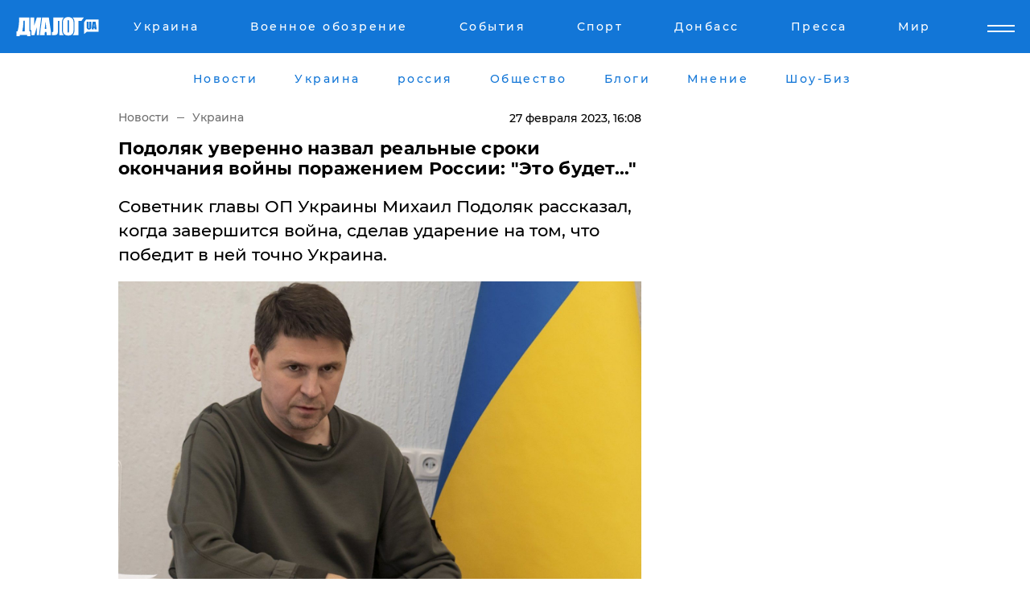

--- FILE ---
content_type: text/html; charset=UTF-8
request_url: https://www.dialog.ua/ukraine/268795_1677506324
body_size: 11396
content:
<!DOCTYPE html>
<html xmlns="http://www.w3.org/1999/xhtml" dir="ltr" lang="ru" xmlns:og="http://ogp.me/ns#">
<head>
    <meta http-equiv="Content-Type" content="text/html; charset=utf-8" />
    <meta name="viewport" content="width=device-width, initial-scale=1">

    <title>Подоляк уверенно назвал реальные сроки окончания войны поражением России: &quot;Это будет...&quot; - | Диалог.UA</title>
    <meta name="description" content="Советник главы ОП Украины Михаил Подоляк рассказал, когда завершится война, сделав ударение на том, что победит в ней точно Украина.">
    <meta name="keywords" content=", Михаил Подоляк, Буданов, сроки окончания войны, прогноз, смотреть видео  укр нет, последние новости дня">
    <link rel="canonical" href="https://www.dialog.ua/ukraine/268795_1677506324"/>
    
                        <link rel="amphtml" href="https://www.dialog.ua/ukraine/268795_1677506324/amp">
            
     <meta http-equiv="x-dns-prefetch-control" content="on">
 <link rel="dns-prefetch" href="//google-analytics.com">
 <link rel="dns-prefetch" href="//connect.facebook.net">
 <link rel="dns-prefetch" href="//securepubads.g.doubleclick.net">
 <link rel="preconnect" href="//securepubads.g.doubleclick.net">
 <link rel="dns-prefetch" href="//cm.g.doubleclick.net">
 <link rel="preconnect" href="//cm.g.doubleclick.net">
 <link rel="dns-prefetch" href="//counter.yadro.ru">
 <link rel="dns-prefetch" href="//www.googletagmanager.com/">
 <link rel='dns-prefetch' href='https://ajax.googleapis.com'/>
    <meta name='yandex-verification' content='7fdab9f0679cc6c0'/>

    <!-- news_keywords (only for news/index) -->
            <meta name="news_keywords" content=", Михаил Подоляк, Буданов, сроки окончания войны, прогноз, смотреть видео  укр нет, последние новости дня">
    
    <meta name="author" content="Dialog.ua">
    <link rel="shortcut icon" href="/favicon.ico">

            <link rel="stylesheet" href="/css/style.min.css?ver=12" type="text/css">
    
    <style>
        /** =================== MONTSERRAT =================== **/

        /** Montserrat Thin **/
        @font-face {
            font-family: "Montserrat";
            font-display: swap;
            font-weight: 100;
            font-style: normal;
            src: url("/css/fonts/Montserrat-Thin.woff2") format("woff2"),
            url("/css/fonts/Montserrat-Thin.woff") format("woff");
        }

        /** Montserrat Thin-Italic **/
        @font-face {
            font-family: "Montserrat";
            font-display: swap;
            font-weight: 100;
            font-style: italic;
            src: url("/css/fonts/Montserrat-ThinItalic.woff2") format("woff2"),
            url("/css/fonts/Montserrat-ThinItalic.woff") format("woff");
        }

        /** Montserrat Light **/
        @font-face {
            font-family: "Montserrat";
            font-display: swap;
            font-weight: 300;
            font-style: normal;
            src: url("/css/fonts/Montserrat-Light.woff2") format("woff2"),
            url("/css/fonts/Montserrat-Light.woff") format("woff");
        }

        /** Montserrat Light-Italic **/
        @font-face {
            font-family: "Montserrat";
            font-display: swap;
            font-weight: 300;
            font-style: italic;
            src: url("/css/fonts/Montserrat-LightItalic.woff2") format("woff2"),
            url("/css/fonts/Montserrat-LightItalic.woff") format("woff");
        }


        /** Montserrat Medium **/
        @font-face {
            font-family: "Montserrat";
            font-display: swap;
            font-weight: 500;
            font-style: normal;
            src: url("/css/fonts/Montserrat-Medium.woff2") format("woff2"),
            url("/css/fonts/Montserrat-Medium.woff") format("woff");
        }

        /** Montserrat Bold **/
        @font-face {
            font-family: "Montserrat";
            font-display: swap;
            font-weight: 600;
            font-style: normal;
            src: url("/css/fonts/Montserrat-Bold.woff2") format("woff2"),
            url("/css/fonts/Montserrat-Bold.woff") format("woff");
        }

        /** Montserrat ExtraBold **/
        @font-face {
            font-family: "Montserrat";
            font-display: swap;
            font-weight: 800;
            font-style: normal;
            src: url("/css/fonts/Montserrat-ExtraBold.woff2") format("woff2"),
            url("/css/fonts/Montserrat-ExtraBold.woff") format("woff");
        }
    </style>

    <!-- og meta -->
    <!-- Facebook Meta -->
    <meta property="fb:app_id" content="1010365385685044" />
    <meta property="og:url" content="https://www.dialog.ua/ukraine/268795_1677506324" />
    <meta property="og:site_name" content="Диалог.UA" />
    <meta property="og:title" content='Подоляк уверенно назвал реальные сроки окончания войны поражением России: "Это будет..."' />
    <meta property="og:type" content="article">
    <meta property="og:description" content='Советник главы ОП Украины Михаил Подоляк рассказал, когда завершится война, сделав ударение на том, что победит в ней точно Украина.' />
    <meta property="og:image" content="https://www.dialog.ua/images/news/3c731cc770d628d30fcfbce47feeef84.jpg" />
            <meta property="og:image:width" content="1600" />
        <meta property="og:image:height" content="1092" />
    <!-- Twitter Meta -->
<meta name="twitter:card" content="summary_large_image">
<meta name="twitter:site" content="@Dialog_UA">
<meta name="twitter:creator" content="@Dialog_UA">
<meta name="twitter:title" content="Подоляк уверенно назвал реальные сроки окончания войны поражением России: &quot;Это будет...&quot;">
<meta name="twitter:description" content="Советник главы ОП Украины Михаил Подоляк рассказал, когда завершится война, сделав ударение на том, что победит в ней точно Украина.">
<meta name="twitter:image" content="https://www.dialog.ua/images/news/3c731cc770d628d30fcfbce47feeef84.jpg">
<meta name="twitter:domain" content="www.dialog.ua>">    <meta name="google-site-verification" content="jZKJrW_rC4oKR50hCSQ9LFM1XjJbWaQQnPgLYvrSx00" />

    <!-- Google tag (gtag.js) -->
    <script async src="https://www.googletagmanager.com/gtag/js?id=G-HJDW518ZWK" type="08cfb380fbf0601721d72e1e-text/javascript"></script>
    <script type="08cfb380fbf0601721d72e1e-text/javascript">
      window.dataLayer = window.dataLayer || [];
      function gtag(){dataLayer.push(arguments);}
      gtag('js', new Date());

      gtag('config', 'G-HJDW518ZWK');
    </script>
    
    <link rel="manifest" href="/manifest.json">

    <link rel="alternate" hreflang="ru" href="https://www.dialog.ua/ukraine/268795_1677506324" />
    
    <link rel="apple-touch-icon" href="/img/apple-touch-icon.png">

    </head>
<body>
<div class="overlay"></div>

<div class="header_contn">
    <header class="sticky">
        <div class="container">
            <div class="header-content">
                <div class="header-logo">

                    
                    
                    <a href="https://www.dialog.ua" class="logo">
                        <img src="/css/images/logo.svg" class="logo-main" alt="" width="103" height="24">
                    </a>
                </div>

                <nav>
                    <div class="nav-menu">
                        <ul class="main-menu">
                                                                <li><a href="https://www.dialog.ua/ukraine"><span>Украина</span></a></li>
                                                                    <li><a href="https://www.dialog.ua/war"><span>Военное обозрение</span></a></li>
                                                                    <li><a href="https://daily.dialog.ua/"><span>События</span></a></li>
                                                                    <li><a href="https://sport.dialog.ua/"><span>Спорт</span></a></li>
                                                                    <li><a href="https://www.dialog.ua/tag/274"><span>Донбасс</span></a></li>
                                                                    <li><a href="https://www.dialog.ua/press-release"><span>Пресса</span></a></li>
                                                                    <li><a href="https://www.dialog.ua/world"><span>Мир</span></a></li>
                                                        </ul>
                    </div>

                    <span class="mask"></span>
                </nav>

            </div>
    </div>
    <!-- выпадающее меню -->
    <div class="mobile-nav-wrap" role="navigation">
        <div class="mobile-header-nav ">

            <div class="menu-content">

                <div class="mobile-menu-head">

                    <a class="mobile-menu-head__close" href="#">
                        <img src="/css/images/menu-close.svg" alt="">
                    </a>

                    <span class="mobile-menu-head__logo"><a href=""> <img src="/css/images/logo.svg" alt=""></a></span>

                    <div class="language-selection__mob-menu"><a href="">UA</a></div>
                </div>

                
                <div class="menu-column">
                                                                                <span class="menu-column__title">Главная</span>
                                        <ul>

                                                    <li><a href="https://www.dialog.ua/news"><span>Все новости</span></a></li>
                                                    <li><a href="https://www.dialog.ua/russia"><span>россия</span></a></li>
                                                    <li><a href="https://www.dialog.ua/world"><span>Мир</span></a></li>
                                                    <li><a href="https://www.dialog.ua/war"><span>Военное обозрение</span></a></li>
                                                    <li><a href="https://www.dialog.ua/science"><span>Наука и Техника</span></a></li>
                                                    <li><a href="https://www.dialog.ua/business"><span>Экономика</span></a></li>
                                                    <li><a href="https://www.dialog.ua/opinion"><span>Мнение</span></a></li>
                                                    <li><a href="https://www.dialog.ua/blogs"><span>Блоги</span></a></li>
                                                    <li><a href="https://www.dialog.ua/press-release"><span>Пресса</span></a></li>
                                                    <li><a href="https://showbiz.dialog.ua/"><span>Шоу-биз</span></a></li>
                                                    <li><a href="https://www.dialog.ua/health"><span>Здоровье</span></a></li>
                                                    <li><a href="https://www.dialog.ua/ukraine"><span>Украина</span></a></li>
                                                    <li><a href="https://sport.dialog.ua/"><span>Спорт</span></a></li>
                                                    <li><a href="https://www.dialog.ua/culture"><span>Культура</span></a></li>
                                                    <li><a href="https://www.dialog.ua/tag/304"><span>Беларусь</span></a></li>
                                            </ul>
                                    </div>
                
                <div class="menu-column">
                                        <span class="menu-column__title">Города</span>
                                        <ul>

                                                    <li><a href="https://www.dialog.ua/tag/18"><span>Донецк</span></a></li>
                                                    <li><a href="https://www.dialog.ua/tag/28"><span>Луганск</span></a></li>
                                                    <li><a href="https://www.dialog.ua/tag/23"><span>Киев</span></a></li>
                                                    <li><a href="https://www.dialog.ua/tag/29"><span>Харьков</span></a></li>
                                                    <li><a href="https://www.dialog.ua/tag/30"><span>Днепр</span></a></li>
                                                    <li><a href="https://www.dialog.ua/tag/34"><span>Львов</span></a></li>
                                                    <li><a href="https://www.dialog.ua/tag/33"><span>Одесса</span></a></li>
                                            </ul>
                                    </div>
                
                <div class="menu-column">
                                        <span class="menu-column__title">Война на Донбассе и в Крыму</span>
                                        <ul>

                                                    <li><a href="https://www.dialog.ua/tag/154"><span>"ДНР"</span></a></li>
                                                    <li><a href="https://www.dialog.ua/tag/156"><span>"ЛНР"</span></a></li>
                                                    <li><a href="https://www.dialog.ua/tag/2"><span>Оккупация Крыма</span></a></li>
                                                    <li><a href="https://www.dialog.ua/tag/27"><span>Новости Крыма</span></a></li>
                                                    <li><a href="https://www.dialog.ua/tag/274"><span>Донбасс</span></a></li>
                                                    <li><a href="https://www.dialog.ua/tag/116"><span>Армия Украины</span></a></li>
                                            </ul>
                                    </div>
                
                <div class="menu-column">
                                        <span class="menu-column__title">Лайф стайл</span>
                                        <ul>

                                                    <li><a href="https://www.dialog.ua/health"><span>Здоровье</span></a></li>
                                                    <li><a href="https://www.dialog.ua/donation.html"><span>Помощь проекту</span></a></li>
                                                    <li><a href="https://life.dialog.ua/"><span>Стиль Диалога</span></a></li>
                                                    <li><a href="https://showbiz.dialog.ua/"><span>Шоу-биз</span></a></li>
                                                    <li><a href="https://www.dialog.ua/culture"><span>Культура</span></a></li>
                                                    <li><a href="https://news.dialog.ua/"><span>Общество</span></a></li>
                                            </ul>
                                    </div>
                
                <div class="menu-column">
                                        <span class="menu-column__title">Преса</span>
                                        <ul>

                                                    <li><a href="https://www.dialog.ua/press-release"><span>Преса</span></a></li>
                                            </ul>
                                    </div>
                
                <div class="menu-column">
                                        <span class="menu-column__title">Авторское</span>
                                        <ul>

                                                    <li><a href="https://www.dialog.ua/opinion"><span>Мнение</span></a></li>
                                                    <li><a href="https://www.dialog.ua/blogs"><span>Блоги</span></a></li>
                                                    <li><a href="https://www.dialog.ua/tag/63"><span>ИноСМИ</span></a></li>
                                            </ul>
                                    </div>
                
            </div>

        </div>
    </div>

    
        <a class="mobile-menu-toggle js-toggle-menu hamburger-menu button" href="#">
            <span class="menu-item menu-item-1"></span>
            <span class="menu-item"></span>
        </a>

        <div class="language-selection language-selection--mobile">
            <a href="/ukr">
                UA            </a>
        </div>
    </header>
</div>


    <!-- MAIN PART -->
<main class="">
    <div class="container">

        <div class="top-content-menu">
            <div class="top-content-menu__nav">
                <ul>
                                                <li><a href="https://www.dialog.ua/news"><span>Новости</span></a></li>
                                                    <li><a href="https://www.dialog.ua/ukraine"><span>Украина</span></a></li>
                                                    <li><a href="https://www.dialog.ua/russia"><span>россия</span></a></li>
                                                    <li><a href="https://news.dialog.ua"><span>Общество</span></a></li>
                                                    <li><a href="https://www.dialog.ua/blogs"><span>Блоги</span></a></li>
                                                    <li><a href="https://www.dialog.ua/opinion"><span>Мнение</span></a></li>
                                                    <li><a href="https://showbiz.dialog.ua/"><span>Шоу-Биз</span></a></li>
                                        </ul>
            </div>

            <span class="mask"></span>
        </div>

        <div class="section-content section_news">

            
    <div class="main-content news_main_content">
        <div class="content content--new-inner news_content_blok  news_innner">



            
                
            
            <!-- update news button -->
            <div class="new-head">
                <script type="application/ld+json">
    {
        "@context": "http://schema.org",
        "@type": "NewsArticle",
        "mainEntityOfPage":{
            "@type":"WebPage",
            "@id":"https://www.dialog.ua/ukraine/268795_1677506324"
        },
        "headline": "Подоляк уверенно назвал реальные сроки окончания войны поражением России: &quot;Это будет...&quot;",
                 "image": {
            "@type": "ImageObject",
            "representativeOfPage": "true",
            "url": "https://www.dialog.ua/images/news/3c731cc770d628d30fcfbce47feeef84.jpg",
            "width": 1600,
            "height": 1092        },
                    "datePublished": "2023-02-27T16:08:44+02:00",
                 "dateModified": "2023-02-27T16:07:39+02:00",
        
                "author": {
            "@type": "Organization",
            "name": "Dialog.ua"
        },
            
        "publisher": {
                "@type": "Organization",
                "name": "Dialog.ua",
                "logo": {
                    "@type": "ImageObject",
                    "url": "https://www.dialog.ua/img/publisher_logo.jpg",
                    "width": 309,
                    "height": 148
                }
            },

        "description": "Советник главы ОП Украины Михаил Подоляк рассказал, когда завершится война, сделав ударение на том, что победит в ней точно Украина.",
        "articleBody": "Советник&lt;br&gt;главы ОП Украины сперва призвал&lt;br&gt;прислушиваться к словам главы ГУР МО&lt;br&gt;Украины Кирилла Буданова, перефразировав&lt;br&gt;его сравнение войны с футбольным матчем.&lt;br&gt;Михаил Подоляк намекнул, что на 119-й минуте,&lt;br&gt;а затем в пенальти нанесем поражение&lt;br&gt;армии РФ. Также официальный представитель&lt;br&gt;Офиса президента Украины объяснил, что&lt;br&gt;прогнозы формируются с учетом&lt;br&gt;многочисленных важных факторов, исходя&lt;br&gt;из которых он и высчитал сроки нашей&lt;br&gt;победы над врагом.Интервью&lt;br&gt;Михаила Подоляка для &quot;Фабрики&lt;br&gt;новин&quot; можно посмотреть на канале&amp;nbsp;YouTube.Украинский&lt;br&gt;политтехнолог сообщил: &quot;Безусловно,&lt;br&gt;нужно учитывать логистику доставки,&lt;br&gt;потому что это война логистики (нужно&lt;br&gt;доставлять очень большие объемы&lt;br&gt;инструментов на линию фронта), а это&lt;br&gt;тяжелая логистика не только для нас,&lt;br&gt;безусловно, и для России. Кстати, для&lt;br&gt;чего еще нам нужны дальнобойные ракеты? Для того чтобы им сломать всю эту&lt;br&gt;логистику, чтобы они не могли везти с&lt;br&gt;ключевого склада, который находится в&lt;br&gt;Крыму (Крым — это один большой склад).&lt;br&gt;Вот почему нам с Крымом нужно обязательно&lt;br&gt;разобраться, потому что нельзя давать&lt;br&gt;свою территорию, чтобы она была складом&lt;br&gt;для оружия, которым будут убивать наших&lt;br&gt;граждан&quot;.Михаил&lt;br&gt;Подоляк озвучил свое мнение по срокам&lt;br&gt;окончания войны нашей победой: &quot;Война имеет все шансы, большие шансы, завершится поражением России, подчеркиваю, что нам нужно правильно финализировать поражение России в 2023 году и это будет существенное историческое событие, которое полностью сломает ход истории и сделает эту историю другой&quot;.Ранее&amp;nbsp;Подоляк&amp;nbsp;рассказал, кому будет принадлежать &quot;чемодан с красной кнопкой&quot; после распада РФ.Также&amp;nbsp;Подоляк открыто заявил, о чем предупредили Россию перед визитом Байдена в Киев.Напомним,&amp;nbsp;Подоляк&amp;nbsp;разнес Путина в годовщину вторжения: &quot;Война стала для РФ кульминацией внутреннего ничтожества&quot;.ВАЖНОЕ СООБЩЕНИЕ ОТ РЕДАКЦИИ!",
        "keywords": "Михаил Подоляк, Буданов, сроки окончания войны, прогноз, смотреть видео "
        }

</script>
                
<script type="application/ld+json">
    {
        "@context": "http://schema.org",
        "@type": "BreadcrumbList",
        "itemListElement": [
            {
                "@type": "ListItem",
                "position": 1,
                "item": {
                    "@id": "https://www.dialog.ua",
                    "name": "Главная"
                }
            },
            {
                "@type": "ListItem",
                "position": 2,
                "item": {
                    "@id": "https://www.dialog.ua/ukraine",
                    "name": "Украина"
                }
            }
        ]
    }
</script>

                
                    <div class="breadcrumbs">
                        <a href="https://www.dialog.ua">
                            Новости                        </a>
                        <span class="sep"></span>
                        <a href="/ukraine">Украина</a>
                    </div>

                

                
                <span class="new-head__date">
                    27 февраля 2023, 16:08                </span>
            </div>

            
            <div class="new-inner inner_news">

                <h1>Подоляк уверенно назвал реальные сроки окончания войны поражением России: "Это будет..."</h1>

                <p class="preview">Советник главы ОП Украины Михаил Подоляк рассказал, когда завершится война, сделав ударение на том, что победит в ней точно Украина.</p>

                <p><img src="https://www.dialog.ua/images/news/3c731cc770d628d30fcfbce47feeef84.jpg" alt="Подоляк уверенно назвал реальные сроки окончания войны поражением России: &quot;Это будет...&quot;" /></p>
                
                        <div class="banner banner--news align-center align-center" style="">
        <script async src="https://pagead2.googlesyndication.com/pagead/js/adsbygoogle.js?client=ca-pub-3695032019363550" crossorigin="anonymous" type="08cfb380fbf0601721d72e1e-text/javascript"></script>
<!-- Под фото новость Десктоп -->
<ins class="adsbygoogle"
     style="display:block"
     data-ad-client="ca-pub-3695032019363550"
     data-ad-slot="1996806517"
     data-ad-format="auto"
     data-full-width-responsive="true"></ins>
<script type="08cfb380fbf0601721d72e1e-text/javascript">
     (adsbygoogle = window.adsbygoogle || []).push({});
</script>    </div>
                
                

                                                    
                
                <p>Советник
главы ОП Украины сперва призвал
прислушиваться<a href="https://www.dialog.ua/war/268476_1677061566"> к словам главы </a>ГУР МО
Украины Кирилла Буданова, перефразировав
его сравнение войны с футбольным матчем.
Михаил Подоляк намекнул, что на 119-й минуте,
а затем в пенальти нанесем поражение
армии РФ. Также официальный представитель
Офиса президента Украины объяснил, что
прогнозы формируются с учетом
многочисленных важных факторов, исходя
из которых он и высчитал сроки нашей
победы над врагом.</p><p>Интервью
Михаила Подоляка для "Фабрики
новин" можно посмотреть на канале&nbsp;<a href="https://www.youtube.com/watch?v=k22kKdxKuc4">YouTube</a>.</p>        <div class="news-content-ad align-center" style="">
        <script async src="https://pagead2.googlesyndication.com/pagead/js/adsbygoogle.js?client=ca-pub-3695032019363550" crossorigin="anonymous" type="08cfb380fbf0601721d72e1e-text/javascript"></script>
<!-- В тело новости проверка Диалог -->
<ins class="adsbygoogle"
     style="display:block"
     data-ad-client="ca-pub-3695032019363550"
     data-ad-slot="7403794482"
     data-ad-format="auto"
     data-full-width-responsive="true"></ins>
<script type="08cfb380fbf0601721d72e1e-text/javascript">
     (adsbygoogle = window.adsbygoogle || []).push({});
</script>    </div>
<p>Украинский
политтехнолог сообщил: <strong>"Безусловно,
нужно учитывать логистику доставки,
потому что это война логистики (нужно
доставлять очень большие объемы
инструментов на линию фронта), а это
тяжелая логистика не только для нас,
безусловно, и для России. Кстати, для
чего еще нам нужны дальнобойные ракеты? Для того чтобы им сломать всю эту
логистику, чтобы они не могли везти с
ключевого склада, который находится в
Крыму (Крым — это один большой склад).
Вот почему нам с Крымом нужно обязательно
разобраться, потому что нельзя давать
свою территорию, чтобы она была складом
для оружия, которым будут убивать наших
граждан"</strong>.</p><iframe src="https://www.youtube.com/embed/k22kKdxKuc4" title="YouTube video player" allow="accelerometer; autoplay; clipboard-write; encrypted-media; gyroscope; picture-in-picture; web-share" allowfullscreen="" width="560" height="315" frameborder="0"></iframe><p>Михаил
Подоляк озвучил свое мнение по срокам
окончания войны нашей победой: <strong>"Война имеет все шансы, большие шансы, завершится поражением России, подчеркиваю, что нам нужно правильно финализировать поражение России в 2023 году и это будет существенное историческое событие, которое полностью сломает ход истории и сделает эту историю другой</strong><strong>"</strong>.</p><p><em>Ранее&nbsp;<a href="https://www.dialog.ua/ukraine/268759_1677450533">Подоляк&nbsp;</a>рассказал, кому будет принадлежать "чемодан с красной кнопкой" после распада РФ.</em></p><p><em>Также&nbsp;<a href="https://www.dialog.ua/ukraine/268387_1676918886">Подоляк</a> открыто заявил, о чем предупредили Россию перед визитом Байдена в Киев.</em></p><p><em>Напомним,&nbsp;<a href="https://www.dialog.ua/ukraine/268644_1677252907">Подоляк</a></em><em>&nbsp;разнес Путина в годовщину вторжения: "Война стала для РФ кульминацией внутреннего ничтожества".</em></p><p><a href="https://www.dialog.ua/donation.html">ВАЖНОЕ СООБЩЕНИЕ ОТ РЕДАКЦИИ!</a></p>
                                                                </div>

                            <div class="tags">
                                            <a target="_blank" href="https://www.dialog.ua/tag/2">Крым после аннексии</a>                                            <a target="_blank" href="https://www.dialog.ua/tag/227">Общество</a>                                            <a target="_blank" href="https://www.dialog.ua/tag/436">Видео</a>                                            <a target="_blank" href="https://www.dialog.ua/tag/703">Война Украины с Россией</a>                                            <a target="_blank" href="https://www.dialog.ua/tag/706">Михаил Подоляк</a>                                    </div>
            
            <div class="share">
                <div class="socials">
                    <button class="open-comments mobile-hide">+ Добавить Комментарий</button>
                    <div class="shareaholic-canvas" data-app="share_buttons" data-app-id="26969635"></div>
                </div>
            </div>

            
            
                        <div class="banner mobile-hide align-center" style="width: 650px;">
        <!-- Вниз новости НВ Дизайн Диалог Декстоп -->
<ins class="adsbygoogle"
     style="display:block"
     data-ad-client="ca-pub-3660307541539783"
     data-ad-slot="3521732345"
     data-ad-format="auto"
     data-full-width-responsive="true"></ins>
<script type="08cfb380fbf0601721d72e1e-text/javascript">
     (adsbygoogle = window.adsbygoogle || []).push({});
</script>    </div>
                
            



            
                            <h2 class="margin-small"><a href="https://www.dialog.ua/news">Последние новости</a></h2>
<div class="news last-news">
    
        <div class="new-item">
            <p>
                <a href="https://www.dialog.ua/business/327784_1769548131">"Мы видим устойчивую тенденцию", – власти Индии сообщили хорошую для Украины новость</a>                            </p>
            <span class="new-item__time">23:18</span>
        </div>

    
        <div class="new-item">
            <p>
                <a href="https://www.dialog.ua/ukraine/327783_1769546541">Арктический удар: в Украину надвигаются морозы до -35 °C</a>                            </p>
            <span class="new-item__time">22:49</span>
        </div>

    
        <div class="new-item">
            <p>
                <a href="https://www.dialog.ua/health/327782_1769546335">Массовое отравление туристов в Буковеле: готовятся внеплановые проверки</a>                            </p>
            <span class="new-item__time">22:47</span>
        </div>

    
        <div class="new-item">
            <p>
                <a href="https://showbiz.dialog.ua/327781_1769542488">"Люди замерзают", – актриса Татьяна Лазарева пытается помочь украинцам после российского террора</a>                            </p>
            <span class="new-item__time">21:44</span>
        </div>

    
        <div class="new-item">
            <p>
                <a href="https://www.dialog.ua/war/327780_1769542374"><strong>РФ обрушила "Герани" на гражданский поезд на Харьковщине: уже известно о 3 погибших</strong></a>                            </p>
            <span class="new-item__time">21:32</span>
        </div>

    
        <div class="new-item">
            <p>
                <a href="https://www.dialog.ua/ukraine/327779_1769541520">Россия готовит решающую комбинированную атаку по Украине: названы сроки и цели</a>                            </p>
            <span class="new-item__time">21:25</span>
        </div>

    
        <div class="new-item">
            <p>
                <a href="https://www.dialog.ua/war/327778_1769539339">Истощение без победы: потери войск РФ стали рекордными со времен Второй мировой - NYT</a>                            </p>
            <span class="new-item__time">20:52</span>
        </div>

    
        <div class="new-item">
            <p>
                <a href="https://www.dialog.ua/opinion/327777_1769538897">Мусиенко назвал того, чего сейчас боится Кремль, и не без причины: "Смогли договориться..."</a>                            </p>
            <span class="new-item__time">20:44</span>
        </div>

    
        <div class="new-item">
            <p>
                <a href="https://www.dialog.ua/world/327776_1769537352">Часы Судного дня приблизились к роковой отметке: осталось совсем чуть-чуть</a>                            </p>
            <span class="new-item__time">20:24</span>
        </div>

    
        <div class="new-item">
            <p>
                <a href="https://www.dialog.ua/russia/327775_1769537160"><strong>​Ядерная держава на деревянных столбах: в Сети показали, как Россия восстановила свет в Мурманске </strong></a>                            </p>
            <span class="new-item__time">20:20</span>
        </div>

    
        <div class="new-item">
            <p>
                <a href="https://www.dialog.ua/ukraine/327774_1769536925"><strong>Агентка КГБ Беларуси, связанная с Медведчуком, арестована в Украине: шпионка пыталась внедриться в ГУР</strong></a>                <span class="new-item__icon"><img src="/css/images/video-icon.svg" class="video-icon" alt=""></span>            </p>
            <span class="new-item__time">20:17</span>
        </div>

    
        <div class="new-item">
            <p>
                <a href="https://www.dialog.ua/ukraine/327773_1769536285">Мир в Украине стал ближе: Зеленский сделал оптимистическое заявление о переговорах</a>                            </p>
            <span class="new-item__time">19:53</span>
        </div>

    
        <div class="new-item">
            <p>
                <a href="https://www.dialog.ua/war/327772_1769535361">ВСУ срывают наступление РФ на Запорожье: штурмовые группы разбиваются дронами - DeepState</a>                            </p>
            <span class="new-item__time">19:41</span>
        </div>

    
        <div class="new-item">
            <p>
                <a href="https://www.dialog.ua/ukraine/327771_1769532892"><strong>Глава МИД Украины Сибига назвал 2 вопроса, ради которых Зеленский готов к встрече с Путиным</strong></a>                            </p>
            <span class="new-item__time">19:15</span>
        </div>

    
        <div class="new-item">
            <p>
                <a href="https://www.dialog.ua/russia/327770_1769532732"><strong>Путин доказал, что боится собственного народа, возложив цветы к монументу "Мать-Родина" без зрителей</strong></a>                            </p>
            <span class="new-item__time">19:11</span>
        </div>

    
        <div class="new-item">
            <p>
                <a href="https://www.dialog.ua/russia/327769_1769531963">Kyiv Independent о закулисье переговоров: Россия смягчила свою позицию</a>                            </p>
            <span class="new-item__time">18:49</span>
        </div>

    
        <div class="new-item">
            <p>
                <a href="https://www.dialog.ua/ukraine/327768_1769531517">Подоляк объяснил, почему Силы обороны Украины не сбивают российские дроны-разведчики</a>                <span class="new-item__icon"><img src="/css/images/video-icon.svg" class="video-icon" alt=""></span>            </p>
            <span class="new-item__time">18:47</span>
        </div>

    
        <div class="new-item">
            <p>
                <a href="https://www.dialog.ua/russia/327767_1769531410">От "страны 404" до владычицы Европы: как пропаганда РФ радикально изменила риторику об Украине</a>                <span class="new-item__icon"><img src="/css/images/video-icon.svg" class="video-icon" alt=""></span>            </p>
            <span class="new-item__time">18:40</span>
        </div>

    
        <div class="new-item">
            <p>
                <a href="https://www.dialog.ua/ukraine/327766_1769529052">Армия РФ атаковала "Шахедами" поезд с людьми на Харьковщине: первые детали</a>                            </p>
            <span class="new-item__time">17:55</span>
        </div>

    
        <div class="new-item">
            <p>
                <a href="https://www.dialog.ua/ukraine/327764_1769527949">Новые детали стрельбы на Черкасчине: бывший военный открыл огонь по полиции</a>                            </p>
            <span class="new-item__time">17:52</span>
        </div>

    


</div>

<div class="show-more  show-more--margin show-more--large show-more--last-categories active_more">
    <a href="#">Смотреть ещё</a>
</div>
<form class="load_more_data">
    <input type="hidden" name="offset" value="40">
    <input type="hidden" name="limit" value="8">
    <input type="hidden" name="location" value="1" >
    <input type="hidden" name="locale" value="ru" >
    
        </form>

            

            
                
            

        </div>

        <aside>


            
                        <div class="banner align-center" style="width: 300px;">
        <script async src="https://pagead2.googlesyndication.com/pagead/js/adsbygoogle.js" type="08cfb380fbf0601721d72e1e-text/javascript"></script>
<!-- Правая колонка проверка 300 Диалог -->
<ins class="adsbygoogle"
     style="display:block"
     data-ad-client="ca-pub-3660307541539783"
     data-ad-slot="4092939786"
     data-ad-format="auto"
     data-full-width-responsive="true"></ins>
<script type="08cfb380fbf0601721d72e1e-text/javascript">
     (adsbygoogle = window.adsbygoogle || []).push({});
</script>    </div>

            
            <h2><a href="https://www.dialog.ua">Главные новости</a></h2>

            <div class="side-news">

                
                <div class="new-side-item">
    <p><a href="https://www.dialog.ua/ukraine/327766_1769529052">Армия РФ атаковала "Шахедами" поезд с людьми на Харьковщине: первые детали</a></p>
</div>
                                <div class="new-side-item">
            <p><a href="https://www.dialog.ua/business/327784_1769548131">"Мы видим устойчивую тенденцию", – власти Индии сообщили хорошую для Украины новость</a></p>
        </div>
            <div class="new-side-item">
            <p><a href="https://www.dialog.ua/ukraine/327783_1769546541">Арктический удар: в Украину надвигаются морозы до -35 °C</a></p>
        </div>
            <div class="new-side-item">
            <p><a href="https://www.dialog.ua/war/327780_1769542374">РФ обрушила "Герани" на гражданский поезд на Харьковщине: уже известно о 3 погибших</a></p>
        </div>
            <div class="new-side-item">
            <p><a href="https://www.dialog.ua/ukraine/327779_1769541520">Россия готовит решающую комбинированную атаку по Украине: названы сроки и цели</a></p>
        </div>
            <div class="new-side-item">
            <p><a href="https://www.dialog.ua/war/327778_1769539339">Истощение без победы: потери войск РФ стали рекордными со времен Второй мировой - NYT</a></p>
        </div>
            <div class="new-side-item">
            <p><a href="https://www.dialog.ua/russia/327775_1769537160">​Ядерная держава на деревянных столбах: в Сети показали, как Россия восстановила свет в Мурманске </a></p>
        </div>
            <div class="new-side-item">
            <p><a href="https://www.dialog.ua/ukraine/327774_1769536925">Агентка КГБ Беларуси, связанная с Медведчуком, арестована в Украине: шпионка пыталась внедриться в ГУР</a></p>
        </div>
            <div class="new-side-item">
            <p><a href="https://www.dialog.ua/ukraine/327773_1769536285">Мир в Украине стал ближе: Зеленский сделал оптимистическое заявление о переговорах</a></p>
        </div>
    
                            </div>

            
                        <div class="banner align-center" style="">
        <script async src="https://pagead2.googlesyndication.com/pagead/js/adsbygoogle.js?client=ca-pub-3695032019363550" crossorigin="anonymous" type="08cfb380fbf0601721d72e1e-text/javascript"></script>
<!-- Мобильный низ новости Диалог -->
<ins class="adsbygoogle"
     style="display:block"
     data-ad-client="ca-pub-3695032019363550"
     data-ad-slot="4039264547"
     data-ad-format="auto"
     data-full-width-responsive="true"></ins>
<script type="08cfb380fbf0601721d72e1e-text/javascript">
     (adsbygoogle = window.adsbygoogle || []).push({});
</script>    </div>

            



                        <h2>Мнения</h2>

<div class="opinions users-side">

                <div class="user-item">
                                        <a href="https://www.dialog.ua/person/Olexandr_Musiienko" class="user-item__head">
                                            <span class="user-item__avatar">
                            <img width="42px" height="42px" data-src="/images/person/43d93b8bde5995972aad2b6ed00693a3.jpg" src="" />                        </span>
                                        <span class="user-item__name">
                                            <span>Александр Мусиенко</span>
                                            <span><p>Политический консультант, эксперт</p></span></span>
                </a>
            
            <p>

                                    <a href="https://www.dialog.ua/opinion/327777_1769538897"><span>Мусиенко назвал того, чего сейчас боится Кремль, и не без причины: "Смогли договориться..."</span></a>
                
            </p>

        </div>
            <div class="user-item">
                                        <a href="https://www.dialog.ua/person/Vitaly_Portnikov" class="user-item__head">
                                            <span class="user-item__avatar">
                            <img width="42px" height="42px" data-src="/images/person/4d859ef024bad660d7632e1e8c15b808.jpg" src="" />                        </span>
                                        <span class="user-item__name">
                                            <span>Виталий Портников</span>
                                            <span><p>Украинский журналист, писатель и публицист</p></span></span>
                </a>
            
            <p>

                                    <a href="https://www.dialog.ua/opinion/327761_1769526745"><span>Портников рассказал, что будет после ухода Путина и как это повлияет на Украину: "Придется думать о том..."</span></a>
                
            </p>

        </div>
            <div class="user-item">
                                        <a href="https://www.dialog.ua/person/Vitaly_Portnikov" class="user-item__head">
                                            <span class="user-item__avatar">
                            <img width="42px" height="42px" data-src="/images/person/4d859ef024bad660d7632e1e8c15b808.jpg" src="" />                        </span>
                                        <span class="user-item__name">
                                            <span>Виталий Портников</span>
                                            <span><p>Украинский журналист, писатель и публицист</p></span></span>
                </a>
            
            <p>

                                    <a href="https://www.dialog.ua/opinion/327757_1769523020"><span>Встреча Зеленского и Путина уже не фантастика: почему Кремль вынужден играть в мир после Абу-Даби</span></a>
                
            </p>

        </div>
    </div>

<div class="show-more show-more--left show-more--margin">
    <a href="https://www.dialog.ua/opinion">Смотреть ещё</a>
</div>


<h2>Блоги</h2>

<div class="blogs users-side">
                <div class="user-item">
                            <a href="https://www.dialog.ua/person/Yakovina_Ivan" class="user-item__head">
                                            <span class="user-item__avatar">
                            <img width="42px" height="42px" data-src="/images/person/ad119c43ef5d43142bca020a9f7d994a.jpg" src="" />                        </span>
                                        <span class="user-item__name">
                                            <span>Иван Яковина</span>
                                            <span><p>Журналист-международник и политический обозреватель</p></span></span>
                </a>
                        <p>
                                    <a href="https://www.dialog.ua/blogs/327735_1769508699"><span>Яковина назвал решающий фактор, который определит, кто победит в этой войне: "После окончания этой битвы..."</span></a>
                
            </p>
        </div>
            <div class="user-item">
                            <a href="https://www.dialog.ua/person/Yurii_Shvets" class="user-item__head">
                                            <span class="user-item__avatar">
                            <img width="42px" height="42px" data-src="/images/person/1e2f8d91edbeac4b9be094576524e19b.jpg" src="" />                        </span>
                                        <span class="user-item__name">
                                            <span>Юрий Швец</span>
                                            <span><p>Экономический и военный аналитик</p></span></span>
                </a>
                        <p>
                                    <a href="https://www.dialog.ua/blogs/327731_1769504828"><span>Швец "перевел на понятный язык" проект документа о гарантиях для Украины от США: "Имеет место классическая ловушка"</span></a>
                
            </p>
        </div>
            <div class="user-item">
                            <a href="https://www.dialog.ua/person/Yurii_Shvets" class="user-item__head">
                                            <span class="user-item__avatar">
                            <img width="42px" height="42px" data-src="/images/person/1e2f8d91edbeac4b9be094576524e19b.jpg" src="" />                        </span>
                                        <span class="user-item__name">
                                            <span>Юрий Швец</span>
                                            <span><p>Экономический и военный аналитик</p></span></span>
                </a>
                        <p>
                                    <a href="https://www.dialog.ua/blogs/327657_1769347253"><span>Швец сообщил, что союзник Путина решил "попрощаться" с Россией и заявил, что пора заканчивать войну в Украине </span></a>
                
            </p>
        </div>
    </div>
<div class="show-more show-more--left show-more--margin">
    <a href="https://www.dialog.ua/blogs">Смотреть ещё</a>
</div>
            
            
                
            

        </aside>


    </div>
</div>

    </div>

    

    <div class="container">
        <div class="bottom-menu">
            <div class="bottom-menu__left">
                <span class="dialog-logo">
                    <img width="113px" height="26px" data-src="/css/images/logo-dark.svg" src="" />                </span>
                <span class="copy">© 2026, Диалог.ua<br>Все права защищены. </span>
            </div>
            <div class="bottom-menu__ul">
                <ul>
                    <li class="dialog-logo--show">
                        <img width="113px" height="20px" data-src="/css/images/logo-dark.svg" src="" />                    </li>
                                            <li><a href="https://www.dialog.ua/news"><span>Новости</span></a></li>
                                            <li><a href="https://www.dialog.ua/ukraine"><span>Украина</span></a></li>
                                            <li><a href="https://www.dialog.ua/russia"><span>россия</span></a></li>
                                            <li><a href="https://news.dialog.ua"><span>Общество</span></a></li>
                                            <li><a href="https://www.dialog.ua/blogs"><span>Блоги</span></a></li>
                                            <li><a href="https://www.dialog.ua/opinion"><span>Мнение</span></a></li>
                                            <li><a href="https://showbiz.dialog.ua/"><span>Шоу-Биз</span></a></li>
                                            <li><a href="https://www.dialog.ua/press-release"><span>Пресса</span></a></li>
                                            <li><a href="https://www.dialog.ua/world"><span>Мир</span></a></li>
                                            <li><a href="https://www.dialog.ua/business"><span>Экономика</span></a></li>
                                            <li><a href="https://www.dialog.ua/war"><span>Военное Обозрение</span></a></li>
                                            <li><a href="https://life.dialog.ua/"><span>Стиль</span></a></li>
                                            <li><a href="https://www.dialog.ua/tag/274"><span>Новости Донбасса</span></a></li>
                                            <li><a href="https://sport.dialog.ua/"><span>Спорт</span></a></li>
                                            <li><a href="https://dialog.ua/tag/71"><span>США</span></a></li>
                                            <li><a href="https://showbiz.dialog.ua"><span>Шоубиз</span></a></li>
                                    </ul>
            </div>
        </div>
    </div>
</main>



<!-- FOOTER -->
<footer>
    <div class="container">
        <div class="footer-content">

            <ul class="footer-menu">
                <li><a href="https://www.dialog.ua/about.html">О проекте</a></li>
                <li><a href="https://www.dialog.ua/editorial.html">Редакция</a></li>
                <li><a href="https://www.dialog.ua/contacts.html">Контакты</a></li>
                <li><a href="https://www.dialog.ua/adv.html">Реклама</a></li>
                <li><a href="https://www.dialog.ua/credits.html">Персональные данные</a></li>
                <li><a href="https://www.dialog.ua/privacypolicy.html">Защита персональных данных</a></li>

            </ul>
            <span class="footer-text">Использование материалов разрешается при условии ссылки (для интернет-изданий - гиперссылки) на "<a href="https://www.dialog.ua">Диалог.ua</a>" не ниже третьего абзаца.</span>
            <span class="copy">
                    © 2026, <span>Диалог.ua.</span> Все права защищены.                </span>
        </div>

    </div>
</footer>

<!-- <div class="cookie-policy">
    <p class="cookie-policy-title">Про использование cookies</p>
    <p class="cookie-policy-text">Продолжая просматривать www.dialog.ua вы подтверждаете, что ознакомились с Правилами
        пользования сайтом и соглашаетесь на использование файлов cookies</p>
    <div class="cookie-policy-buttons">
        <a href="https://www.dialog.ua/privacypolicy.html" class="cookie-info-link ">Про файлы cookies</a>
        <button class="cookie-accept-btn">Соглашаюсь</button>
    </div>
    <button class="close-btn"></button>
</div> -->

<script defer src="/js/jquery-3.2.1.min.js" type="08cfb380fbf0601721d72e1e-text/javascript"></script>

<script async type="08cfb380fbf0601721d72e1e-text/javascript">
    var scripts = document.getElementsByTagName('script');
    var script = scripts[scripts.length - 1];

    if (document.body.clientWidth >= 1024) {
        setTimeout(function () {
            script.outerHTML += '<script src="/js/desktop-scripts.js"></sc' + 'ript>';
        }, 500);
    } else {
        setTimeout(function () {
            script.outerHTML += '<script src="/js/mobile-scripts.js"></sc' + 'ript>';
        }, 500);
    }
</script>
<script defer src="/js/scripts.js?ver=5" type="08cfb380fbf0601721d72e1e-text/javascript"></script>

<script type="08cfb380fbf0601721d72e1e-text/javascript">

    function buildScript(src, attributes) {
        var script = document.createElement('script');
        script.src = src;
        for (key in attributes) {
            script[key] = attributes[key];
        }
        document.body.appendChild(script);
    }

    function downloadJSAtOnload() {
                (function () {
            var script = document.createElement('script');
            script.src = "https://pagead2.googlesyndication.com/pagead/js/adsbygoogle.js";
                        script.async = true;
                        document.body.appendChild(script);
        })();
        
        
                buildScript("https://platform.twitter.com/widgets.js", {async: true});
        buildScript("//www.instagram.com/embed.js", {async: true});
                /*buildScript("//dsms0mj1bbhn4.cloudfront.net/assets/pub/shareaholic.js",
            { async:true,
              "data-shr-siteid": "9a6d8903fd66a0407e4ed9a92f28cdcd",
              "data-cfasync": false,
            }
            );*/


        
    }

    if (window.addEventListener)
        window.addEventListener("load", downloadJSAtOnload, false);
    else if (window.attachEvent)
        window.attachEvent("onload", downloadJSAtOnload);
    else window.onload = downloadJSAtOnload;
</script>

    <script type="text/javascript" data-cfasync="false" src="//dsms0mj1bbhn4.cloudfront.net/assets/pub/shareaholic.js"
            data-shr-siteid="9a6d8903fd66a0407e4ed9a92f28cdcd" async="async"></script>


<script src="/cdn-cgi/scripts/7d0fa10a/cloudflare-static/rocket-loader.min.js" data-cf-settings="08cfb380fbf0601721d72e1e-|49" defer></script><script defer src="https://static.cloudflareinsights.com/beacon.min.js/vcd15cbe7772f49c399c6a5babf22c1241717689176015" integrity="sha512-ZpsOmlRQV6y907TI0dKBHq9Md29nnaEIPlkf84rnaERnq6zvWvPUqr2ft8M1aS28oN72PdrCzSjY4U6VaAw1EQ==" data-cf-beacon='{"rayId":"9c4c62c4cc7a610f","version":"2025.9.1","serverTiming":{"name":{"cfExtPri":true,"cfEdge":true,"cfOrigin":true,"cfL4":true,"cfSpeedBrain":true,"cfCacheStatus":true}},"token":"1fc2a877def342f8a2006fcbd93f5ff5","b":1}' crossorigin="anonymous"></script>
</body>

</html>


--- FILE ---
content_type: text/html; charset=utf-8
request_url: https://www.google.com/recaptcha/api2/aframe
body_size: 268
content:
<!DOCTYPE HTML><html><head><meta http-equiv="content-type" content="text/html; charset=UTF-8"></head><body><script nonce="1wuQMF6CZMoK7zxHlifLew">/** Anti-fraud and anti-abuse applications only. See google.com/recaptcha */ try{var clients={'sodar':'https://pagead2.googlesyndication.com/pagead/sodar?'};window.addEventListener("message",function(a){try{if(a.source===window.parent){var b=JSON.parse(a.data);var c=clients[b['id']];if(c){var d=document.createElement('img');d.src=c+b['params']+'&rc='+(localStorage.getItem("rc::a")?sessionStorage.getItem("rc::b"):"");window.document.body.appendChild(d);sessionStorage.setItem("rc::e",parseInt(sessionStorage.getItem("rc::e")||0)+1);localStorage.setItem("rc::h",'1769560277358');}}}catch(b){}});window.parent.postMessage("_grecaptcha_ready", "*");}catch(b){}</script></body></html>